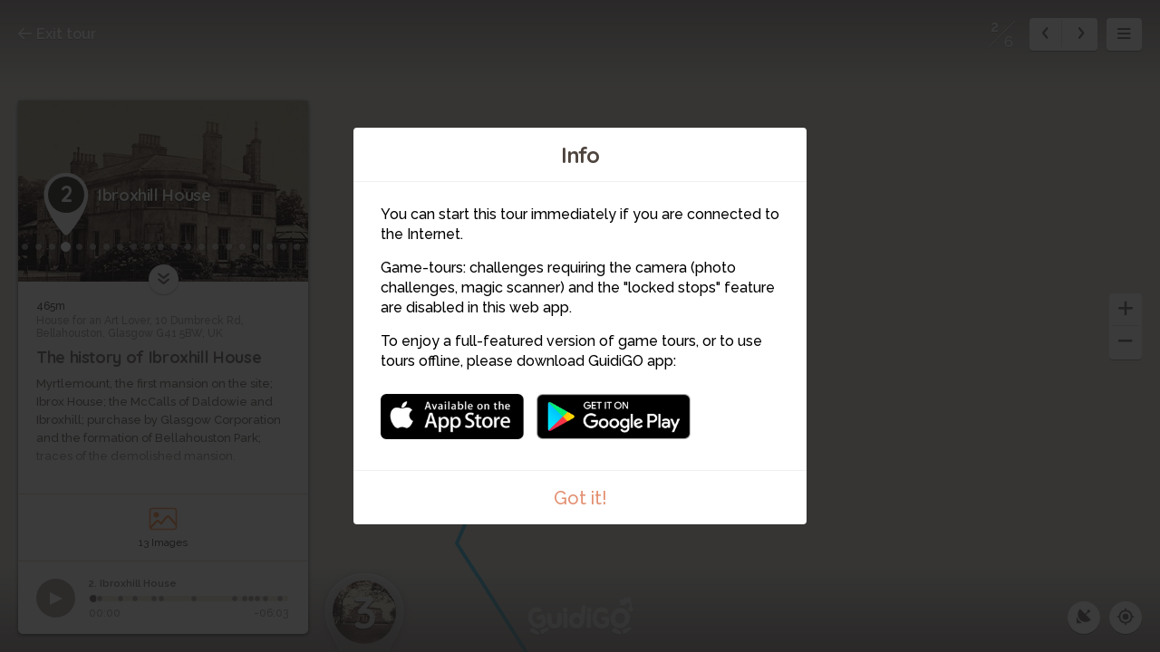

--- FILE ---
content_type: text/html; charset=utf-8
request_url: https://www.guidigo.com/Web/Lost-mansions-and-electric-suburbs/Wgw6VadKM40/Stop/2/Ibroxhill-House
body_size: 38756
content:



<!DOCTYPE html>

<html lang="en">
<head>
    <meta charset="utf-8">
    <meta http-equiv="x-ua-compatible" content="ie=edge">
    <title>Ibroxhill House</title>
    <meta name="description" content="The history of Ibroxhill House">
    <meta name="viewport" content="width=device-width, initial-scale=1, maximum-scale=1">
    
    <link rel="manifest" href="/PWA/Wgw6VadKM40/manifest.json">


<link href="/Content/webapp-new?v=1sfX9wuBotbGRI-ziTK5mqYFFkjm9RqtCQe1baPV7eQ1" rel="stylesheet"/>

    <script src="/Scripts/vendor/modernizr-custom.js"></script>
    

    <!-- Google Tag Manager -->
    <script>
        (function (w, d, s, l, i) {
            w[l] = w[l] || []; w[l].push({
                'gtm.start':
                    new Date().getTime(), event: 'gtm.js'
            }); var f = d.getElementsByTagName(s)[0],
                j = d.createElement(s), dl = l != 'dataLayer' ? '&l=' + l : ''; j.async = true; j.src =
                    'https://www.googletagmanager.com/gtm.js?id=' + i + dl; f.parentNode.insertBefore(j, f);
        })(window, document, 'script', 'dataLayer', 'GTM-5VPKCB6');</script>
    <script>
        window.dataLayer = window.dataLayer || [];
        function gtag() { dataLayer.push(arguments); }
        //gtag('js', new Date());
        //gtag('config', 'UA-22671944-1');


    </script>
    <!-- End Google Tag Manager -->

</head>
<body>
    <!-- Google Tag Manager (noscript) -->
    <noscript>
        <iframe src="https://www.googletagmanager.com/ns.html?id=GTM-5VPKCB6"
                height="0" width="0" style="display:none;visibility:hidden"></iframe>
    </noscript>
    <!-- End Google Tag Manager (noscript) -->
    <div class="container">

        <div class="menu-wrap">

            <div class="tour-title">
                <img src="/Image/DownloadImageForDevice/tourthumb6a03c328-78aa-4f92-910d-7c763a8d8af5cover.jpeg/publish/300" alt="">
            </div>
            <h2 class="tour-title-text">
                Lost mansions and electric suburbs
            </h2>
            <aside class="tour-author group">
                <a href="#" class="author-img">
                    <img src="/Image/DownloadImageForDevice/thumbauthor-pice8d40dd4-8ce1-4eb9-87b0-03f5afdf6fa3.jpeg/publish/60" alt="">
                </a>
                <div class="author-desc">
                    <h4><a href="/author/Thomson-Middleton/g3k_1XhCYUJl6sH2qzCg2ZexiXheQG5m7i7COoLOGecHY41aB3Ymdw" itemprop="url" target="_blank">Thomson/Middleton</a></h4>
                    <p class="author-desc-text" itemprop="description">
                        John Thomson &amp; Heather Middleton
                    </p>
                    <span class="a-label" style="background-color:#24CBD6">
                        Tour Guide
                    </span>
                </div>
            </aside>
            <nav class="menu">
    <ul class="tour-list">
            <li class="tour-list-item stop-0">
                <a href="/Web-new/Lost-mansions-and-electric-suburbs/Wgw6VadKM40/stop/1/Introduction" data-url="/Web/Lost-mansions-and-electric-suburbs/Wgw6VadKM40/CURRENT_MODE_VIEW/1/Introduction" data-index="0" class="stop-item-link">
                    <div class="sl-img" style="background-image: url('/Image/DownloadImageForDevice/thumbstop-thumb123ce1dd-25ff-496e-ab73-fea8789167fb.jpeg/publish/70')">
                        1
                    </div>
                    <div class="sl-desc">
                        <div class="sl-desc-inside">
                            <h3>Introduction</h3>
                            <div class="sl-desc-meta">
                                    <span>6 min</span>
                            </div>
                        </div>
                    </div>
                </a>
            </li>
            <li class="tour-list-item stop-1">
                <a href="/Web-new/Lost-mansions-and-electric-suburbs/Wgw6VadKM40/stop/2/Ibroxhill-House" data-url="/Web/Lost-mansions-and-electric-suburbs/Wgw6VadKM40/CURRENT_MODE_VIEW/2/Ibroxhill-House" data-index="1" class="stop-item-link">
                    <div class="sl-img" style="background-image: url('/Image/DownloadImageForDevice/thumbstop-thumb3e4a1468-5180-4c15-ada2-ad5f3d2ca26d.jpeg/publish/70')">
                        2
                    </div>
                    <div class="sl-desc">
                        <div class="sl-desc-inside">
                            <h3>Ibroxhill House</h3>
                            <div class="sl-desc-meta">
                                    <span>6 min</span>
                            </div>
                        </div>
                    </div>
                </a>
            </li>
            <li class="tour-list-item stop-2">
                <a href="/Web-new/Lost-mansions-and-electric-suburbs/Wgw6VadKM40/stop/3/Bellahouston-House" data-url="/Web/Lost-mansions-and-electric-suburbs/Wgw6VadKM40/CURRENT_MODE_VIEW/3/Bellahouston-House" data-index="2" class="stop-item-link">
                    <div class="sl-img" style="background-image: url('/Image/DownloadImageForDevice/thumbstop-thumb66e69427-2cc8-4d49-a986-6ff706f8904d.jpeg/publish/70')">
                        3
                    </div>
                    <div class="sl-desc">
                        <div class="sl-desc-inside">
                            <h3>Bellahouston House</h3>
                            <div class="sl-desc-meta">
                                    <span>8 min</span>
                            </div>
                        </div>
                    </div>
                </a>
            </li>
            <li class="tour-list-item stop-3">
                <a href="/Web-new/Lost-mansions-and-electric-suburbs/Wgw6VadKM40/stop/4/Dumbreck-Priory" data-url="/Web/Lost-mansions-and-electric-suburbs/Wgw6VadKM40/CURRENT_MODE_VIEW/4/Dumbreck-Priory" data-index="3" class="stop-item-link">
                    <div class="sl-img" style="background-image: url('/Image/DownloadImageForDevice/thumbstop-thumb3403d5e4-cae3-4b4f-9e34-699c760b240a.jpeg/publish/70')">
                        4
                    </div>
                    <div class="sl-desc">
                        <div class="sl-desc-inside">
                            <h3>Dumbreck Priory</h3>
                            <div class="sl-desc-meta">
                                    <span>5 min</span>
                            </div>
                        </div>
                    </div>
                </a>
            </li>
            <li class="tour-list-item stop-4">
                <a href="/Web-new/Lost-mansions-and-electric-suburbs/Wgw6VadKM40/stop/5/The-Electric-Suburb" data-url="/Web/Lost-mansions-and-electric-suburbs/Wgw6VadKM40/CURRENT_MODE_VIEW/5/The-Electric-Suburb" data-index="4" class="stop-item-link">
                    <div class="sl-img" style="background-image: url('/Image/DownloadImageForDevice/thumbstop-thumb39da5745-8bfd-48c3-b908-37661bd7cbff.jpeg/publish/70')">
                        5
                    </div>
                    <div class="sl-desc">
                        <div class="sl-desc-inside">
                            <h3>The &#39;Electric Suburb&#39;</h3>
                            <div class="sl-desc-meta">
                                    <span>3 min</span>
                            </div>
                        </div>
                    </div>
                </a>
            </li>
            <li class="tour-list-item stop-5">
                <a href="/Web-new/Lost-mansions-and-electric-suburbs/Wgw6VadKM40/stop/6/Hazlewood-House" data-url="/Web/Lost-mansions-and-electric-suburbs/Wgw6VadKM40/CURRENT_MODE_VIEW/6/Hazlewood-House" data-index="5" class="stop-item-link">
                    <div class="sl-img" style="background-image: url('/Image/DownloadImageForDevice/thumbstop-thumbcc20978b-e6f9-4317-ab9e-d5506a342a1c.jpeg/publish/70')">
                        6
                    </div>
                    <div class="sl-desc">
                        <div class="sl-desc-inside">
                            <h3>Hazlewood House</h3>
                            <div class="sl-desc-meta">
                                    <span>6 min</span>
                            </div>
                        </div>
                    </div>
                </a>
            </li>
    </ul>

                
            </nav>
            <!-- <button class="close-button" id="close-button">Close Menu</button> -->

        </div> <!-- .menu-wrap -->

        <div class="content-wrap">

            <div class="content">

                <div class="map-container">
                    <div id="map"></div>
                    <div id="panorama-main-container" style="width:100%; height:100%">
                        <div id="panorama-container" style="width:100%; height:100%"></div>
                    </div>
                    <iframe id="sketchfab-container" style="width:100%; height:100%; display:none; position:absolute; top:0px;"></iframe>
                </div> <!-- .map-container -->

                <a href="https://guidigowebsite.azurewebsites.net:443//Tour/Bellahouston/United Kingdom/Lost-mansions-and-electric-suburbs/Wgw6VadKM40" class="exit-tour">
                    <svg aria-labelledby="title" class="icon-exit icon" role="img"><use xlink:href="/Content/Images/svg/svg.svg#exit" xmlns:xlink="http://www.w3.org/1999/xlink"></use></svg>
                    Exit tour
                </a>

                <div class="stop-meta">
                    <div class="stop-meta-item stop-meta-nums dn">
                        <span class="stop-meta-curr">2</span>
                        <span class="stop-meta-tot">6</span>
                    </div>
                    <div class="stop-meta-item stop-meta-switch">
                        <a href="#" class="stop-meta-arr stop-meta-arr-left">
                            <svg aria-labelledby="title" class="icon-left-mini icon" role="img"><use xlink:href="/Content/Images/svg/svg.svg#left-mini" xmlns:xlink="http://www.w3.org/1999/xlink"></use></svg>
                        </a>
                        <a href="#" class="stop-meta-arr stop-meta-arr-right">
                            <svg aria-labelledby="title" class="icon-right-mini icon" role="img"><use xlink:href="/Content/Images/svg/svg.svg#right-mini" xmlns:xlink="http://www.w3.org/1999/xlink"></use></svg>
                        </a>
                    </div>
                    <a href="#" class="stop-meta-item stop-meta-menu">
                        <svg aria-labelledby="title" class="icon-hamburger icon" role="img"><use xlink:href="/Content/Images/svg/svg.svg#hamburger" xmlns:xlink="http://www.w3.org/1999/xlink"></use></svg>
                    </a>
                </div>

                <div class="map-zoom" style="z-index:2;">
                    <a href="#" class="map-zoom-link map-zoom-plus">
                        <svg aria-labelledby="title" class="icon-plus icon" role="img"><use xlink:href="/Content/Images/svg/svg.svg#plus" xmlns:xlink="http://www.w3.org/1999/xlink"></use></svg>
                    </a>
                    <a href="#" class="map-zoom-link map-zoom-minus">
                        <svg aria-labelledby="title" class="icon-minus icon" role="img"><use xlink:href="/Content/Images/svg/svg.svg#minus" xmlns:xlink="http://www.w3.org/1999/xlink"></use></svg>
                    </a>
                </div>


                    <div class="map-control">

                        <a href="#" class="map-control-item map-control-map" style="display:none">
                            <svg aria-labelledby="title" class="icon-map icon" role="img"><use xlink:href="/Content/Images/svg/svg.svg#map" xmlns:xlink="http://www.w3.org/1999/xlink"></use></svg>
                        </a>
                        <a href="#" class="map-control-item map-control-sat" style="display:none">
                            <svg aria-labelledby="title" class="icon-sat icon" role="img"><use xlink:href="/Content/Images/svg/svg.svg#sat" xmlns:xlink="http://www.w3.org/1999/xlink"></use></svg>
                        </a>
                        <a href="#" class="map-control-item map-control-street" style="display:none">
                            <svg aria-labelledby="title" class="icon-street icon" role="img"><use xlink:href="/Content/Images/svg/svg.svg#street" xmlns:xlink="http://www.w3.org/1999/xlink"></use></svg>
                        </a>
                        <a href="#" class="map-control-item map-control-center" style="display:none">
                            <svg aria-labelledby="title" class="icon-center icon" role="img"><use xlink:href="/Content/Images/svg/svg.svg#center" xmlns:xlink="http://www.w3.org/1999/xlink"></use></svg>
                        </a>

                    </div>

                <div class="overlay overlay-images">

                    <div class="overlay-content">

                            <div class="overlay-controls">
        <a href="#" class="slider-left slider-images-left">
            <svg aria-labelledby="title" class="icon-left icon" role="img"><use xlink:href="/Content/Images/svg/svg.svg#left" xmlns:xlink="http://www.w3.org/1999/xlink"></use></svg>

        </a>
        <a href="#" class="slider-right slider-images-right">
            <svg aria-labelledby="title" class="icon-right icon" role="img"><use xlink:href="/Content/Images/svg/svg.svg#right" xmlns:xlink="http://www.w3.org/1999/xlink"></use></svg>
        </a>
        <a href="#" class="overlay-close overlay-images-close">
            <svg aria-labelledby="title" class="icon-close icon" role="img"><use xlink:href="/Content/Images/svg/svg.svg#close" xmlns:xlink="http://www.w3.org/1999/xlink"></use></svg>
        </a>
    </div>


                        <div class="overlay-slider">

                            <div class="overlay-slider-images">

                                <ul>
                                    <li></li>
                                </ul>

                            </div>

                        </div>

                    </div>

                </div>

                <div class="overlay overlay-panoramas">

                    <div class="overlay-content">

                            <div class="overlay-controls">
        <a href="#" class="slider-left slider-panoramas-left">
            <svg aria-labelledby="title" class="icon-left icon" role="img"><use xlink:href="/Content/Images/svg/svg.svg#left" xmlns:xlink="http://www.w3.org/1999/xlink"></use></svg>

        </a>
        <a href="#" class="slider-right slider-panoramas-right">
            <svg aria-labelledby="title" class="icon-right icon" role="img"><use xlink:href="/Content/Images/svg/svg.svg#right" xmlns:xlink="http://www.w3.org/1999/xlink"></use></svg>
        </a>
        <a href="#" class="overlay-close overlay-panoramas-close">
            <svg aria-labelledby="title" class="icon-close icon" role="img"><use xlink:href="/Content/Images/svg/svg.svg#close" xmlns:xlink="http://www.w3.org/1999/xlink"></use></svg>
        </a>
    </div>


                        <div class="overlay-slider">

                            <div class="overlay-slider-panoramas">

                                <ul>
                                    <li>
                                    </li>
                                </ul>

                            </div>

                        </div>

                    </div>

                </div>

                <div class="overlay overlay-videos">

                    <div class="overlay-content">

                            <div class="overlay-controls">
        <a href="#" class="slider-left slider-videos-left">
            <svg aria-labelledby="title" class="icon-left icon" role="img"><use xlink:href="/Content/Images/svg/svg.svg#left" xmlns:xlink="http://www.w3.org/1999/xlink"></use></svg>

        </a>
        <a href="#" class="slider-right slider-videos-right">
            <svg aria-labelledby="title" class="icon-right icon" role="img"><use xlink:href="/Content/Images/svg/svg.svg#right" xmlns:xlink="http://www.w3.org/1999/xlink"></use></svg>
        </a>
        <a href="#" class="overlay-close overlay-videos-close">
            <svg aria-labelledby="title" class="icon-close icon" role="img"><use xlink:href="/Content/Images/svg/svg.svg#close" xmlns:xlink="http://www.w3.org/1999/xlink"></use></svg>
        </a>
    </div>



                        <div class="overlay-slider">

                            <div class="overlay-slider-videos">

                                <ul>
                                    <li></li>
                                </ul>

                            </div>

                        </div>

                    </div>

                </div>
                <div class="overlay overlay-challenges one">
                    <div class="overlay-content" style="display: flex; align-items: center; justify-content: center;bottom:0px">
                        <div class="overlay-controls">
                            <a href="#" class="overlay-close overlay-challenges-close">
                                <svg aria-labelledby="title" class="icon-close icon" role="img"><use xlink:href="/Content/Images/svg/svg.svg#close" xmlns:xlink="http://www.w3.org/1999/xlink"></use></svg>
                            </a>
                        </div>
                        <iframe class="iframe-challenge" data-url="//app.guidigo.com/" style="width: 90%; height: 80%; max-width:624px; display: block; background-color: white; margin: 0 auto;" frameborder="0">
                        </iframe>

                    </div>

                </div>

                <div class="stop-card animated" style="display:none">

                    <a href="#" class="stop-card-expand">
                        <svg aria-labelledby="title" class="icon-expand icon" role="img"><use xlink:href="/Content/Images/svg/svg.svg#expand" xmlns:xlink="http://www.w3.org/1999/xlink"></use></svg>
                    </a>

                    <div class="stop-card-container">
                        <div class="stop-card-content">
                            <div class="stop-card-header">
                                <img src="" alt="" class="stop-card-thumb">
                                <div class="stop-card-info">
                                    <span class="stop-card-pointer">
                                        <b></b>
                                    </span>
                                    <span class="stop-card-title">
                                        <span></span>
                                    </span>
                                </div>
                            </div>
                            <div class="stop-card-text-container">
                                <article class="stop-card-text stop-card-text-content">
                                    <span class="stop-card-distance">a</span>
                                    <span class="stop-card-address">a</span>
                                    <h3 class="stop-card-subtitle">a</h3>
                                    <div class="stop-card-desc">
                                        aa
                                    </div>
                                </article>
                                <article class="stop-card-loading stop-card-text dn">
                                    <div class="timeline-wrapper">
                                        <div class="timeline-item">
                                            <div class="animated-background">
                                                <div class="background-masker mask-top"></div>
                                                <div class="background-masker mask-top-2"></div>
                                                <div class="background-masker mask-top-3"></div>
                                                <div class="background-masker mask-top-4"></div>
                                                <div class="background-masker mask-top-5"></div>
                                                <div class="background-masker mask-text-1"></div>
                                                <div class="background-masker mask-text-1b"></div>
                                                <div class="background-masker mask-text-2"></div>
                                                <div class="background-masker mask-text-2b"></div>
                                                <div class="background-masker mask-text-3"></div>
                                                <div class="background-masker mask-text-3b"></div>
                                                <div class="background-masker mask-text-4"></div>
                                                <div class="background-masker mask-text-4b"></div>
                                                <div class="background-masker mask-text-5"></div>
                                                <div class="background-masker mask-text-6"></div>
                                                <div class="background-masker mask-text-7"></div>
                                            </div> <!-- .animated-background -->
                                        </div> <!-- .timeline-wrapper -->
                                    </div> <!-- .timeline-item -->
                                </article>
                            </div>
                            <ul class="stop-card-links">
                                <li class="col-1-2">
                                    <a href="#" class="stop-link-images">
                                        <span class="stop-link-img">
                                            <svg aria-labelledby="title" class="icon-images icon" role="img"><use xlink:href="/Content/Images/svg/svg.svg#images" xmlns:xlink="http://www.w3.org/1999/xlink"></use></svg>
                                        </span>
                                        <span class="stop-link-title">
                                            <label class="label-count">0</label> <label class="label-singular">Image</label><label class="label-plural">Images</label>
                                        </span>
                                    </a>
                                </li>
                                <li class="col-1-2">
                                    <a href="#" class="stop-link-panoramas">
                                        <span class="stop-link-img">
                                            <svg aria-labelledby="title" class="icon-panorama icon" role="img"><use xlink:href="/Content/Images/svg/svg.svg#panorama" xmlns:xlink="http://www.w3.org/1999/xlink"></use></svg>
                                        </span>
                                        <span class="stop-link-title">
                                            <label class="label-count">0</label> <label class="label-singular">Panorama</label><label class="label-plural">Panoramas</label>
                                        </span>
                                    </a>
                                </li>
                                <li class="col-1-4">
                                    <a href="#" class="stop-link-videos">
                                        <span class="stop-link-img">
                                            <svg aria-labelledby="title" class="icon-videos icon" role="img"><use xlink:href="/Content/Images/svg/svg.svg#videos" xmlns:xlink="http://www.w3.org/1999/xlink"></use></svg>
                                        </span>
                                        <span class="stop-link-title">
                                            <label class="label-count">0</label> <label class="label-singular">Video</label><label class="label-plural">Videos</label>
                                        </span>
                                    </a>
                                </li>
                                <li class="col-1-4">
                                    <a href="#" class="stop-link-challenges">
                                        <span class="stop-link-img">
                                            <svg aria-labelledby="title" class="icon-challenges icon" role="img"><use xlink:href="/Content/Images/svg/svg.svg#challenges" xmlns:xlink="http://www.w3.org/1999/xlink"></use></svg>
                                        </span>
                                        <span class="stop-link-title">
                                            <label class="label-count">0</label> <label class="label-singular">Challenge</label><label class="label-plural">Challenges</label>
                                        </span>
                                    </a>
                                </li>
                            </ul>
                        </div>
                    </div>
                    <div class="audio-player no-audio">

                        <h3 class="no-audio-title"></h3>
                        <p class="no-audio-subtitle"></p>

                    </div>

                    <div class="audio-player with-audio">

                        <div id="jquery_jplayer_1" class="jp-jplayer"></div>
                        <div id="jp_container_1" class="jp-audio" role="application" aria-label="media player">
                            <div class="jp-type-single">
                                <div class="jp-gui jp-interface">
                                    <div class="jp-controls">
                                        <a class="jp-play play-container" role="button" tabindex="0">
                                            <span class="play-btn">
                                                <span class="pause-btn"></span>
                                            </span>
                                        </a>
                                    </div>
                                    <div class="player-title">

                                    </div>
                                    <div class="jp-time-holder player-time-holder">
                                        <div class="jp-current-time player-time-current" role="timer" aria-label="time">&nbsp;</div>
                                        <div class="jp-duration player-time-duration" role="timer" aria-label="duration">&nbsp;</div>
                                    </div>
                                    <div class="jp-progress player-progress">
                                        <div class="jp-seek-bar">
                                            <div class="jp-play-bar"></div>
                                        </div>
                                        
                                    </div>
                                    
                                </div>
                                
                            </div>
                        </div>

                    </div>

                </div> <!-- .stop-card -->
                <img src="/Content/Images/svg/guidigo-logo.svg" class="guidigo-logo">
            </div> <!-- .content -->

        </div> <!-- .content-wrap -->
        
        <div id="modal-intro" class="modal modal-no-x zoom-anim-dialog mfp-hide">
            <h2 class="modal-title">
                Info
            </h2>
            <div class="modal-content">
                <div class="modal-info">
<p>You can start this tour immediately if you are connected to the Internet.</p>
<p>Game-tours: challenges requiring the camera (photo challenges, magic scanner) and the "locked stops" feature are disabled in this web app.</p>
<p>To enjoy a full-featured version of game tours, or to use tours offline, please download GuidiGO app:</p>                    <a href="https://itunes.apple.com/app/guidigo/id540673423?mt=8" class="itunes-link store-link"><img src="/Content/Images/png/app-store.png"></a>
                    <a href="https://play.google.com/store/apps/details?id=com.guidigo" class="googleplay-link store-link"><img src="/Content/Images/png/google-play.png"></a>
                </div>
            </div>
            <a href="#" class="modal-end modal-close">
                Got it!
            </a>
        </div> <!-- .md-modal -->

        <div class="notification-container">
            <div class="notification">
                There is no Street View for this place.
            </div>
        </div>
        <div class="dn">
            <a href="#" class="image-dot-notification image-dot-notification-template">
                Show image
            </a>
        </div>

        <div class="mobile-credits">
            <div class="mc-inside">
                <h5 class="mc-title">Credits:</h5>
                <p class="mc-content">Lorem ipsum dolor sit amet.</p>
            </div>
        </div>
    </div> <!-- .container -->
    <script>var strMessageGeolocationError = "Turn on Location Services to allow \GuidiGO\ to determine your location.";</script>

    <script>


        var guidigo = {
            baseUrl: '/',
            imageUrl: function (image, size, type) {
                if ($.jPlayer.platform.mobile)
                    size = size/2;

                return '/Image/DownloadImageForDevice/' + image + "/" + (type ? type : "thumb") + "/" + size;
            },
            panoTilesUrl: function(image){
                return "https://guidigo.blob.core.windows.net/panoramas-tiles/" + image + "/";
            },
            videoUrl: function (video) {
                return '/Blob/Video/' + video;
            },
            onloadStop : 1,
            tourId: 'Wgw6VadKM40'
            , tourName: 'Lost mansions and electric suburbs'
            , tourNameUrl: 'Lost-mansions-and-electric-suburbs'
            , mode: 'Stop'
            , panoMode: 'tiles'
            , demo: false
            , map : {
                mapType: 'google',
                isStopHidden: false, // false,
                withRoute: true,
                stops: [],
                waypoints: [],
                maps: [],
                mode: 'Stop',
                streeviewMode: Modernizr.webgl ? "webgl" : 'html5'
            }
            , lang: "en"
        };

        guidigo.map.waypoints = [{"waypointID":679297,"encryptLinkID":"wlOUxWwjwjo","encryptMapID":"8-XtzzRyuU4","linkID":510220,"linkTo":"stop","order":1,"latitude":55.8473882,"longitude":-4.3140168,"x":0.0,"y":0.0,"mapID":0},{"waypointID":679298,"encryptLinkID":"awHgwJm2r0Q","encryptMapID":"8-XtzzRyuU4","linkID":509831,"linkTo":"stop","order":2,"latitude":55.8476943969727,"longitude":-4.31455850601196,"x":0.0,"y":0.0,"mapID":0},{"waypointID":679312,"encryptLinkID":"","encryptMapID":"","linkID":null,"linkTo":null,"order":3,"latitude":55.847183227539062,"longitude":-4.3152990341186523,"x":null,"y":null,"mapID":null},{"waypointID":679311,"encryptLinkID":"","encryptMapID":"","linkID":null,"linkTo":null,"order":4,"latitude":55.846248626708984,"longitude":-4.3160176277160645,"x":null,"y":null,"mapID":null},{"waypointID":679316,"encryptLinkID":"","encryptMapID":"","linkID":null,"linkTo":null,"order":5,"latitude":55.845531463623047,"longitude":-4.3152022361755371,"x":null,"y":null,"mapID":null},{"waypointID":679323,"encryptLinkID":"","encryptMapID":"","linkID":null,"linkTo":null,"order":6,"latitude":55.845142364501953,"longitude":-4.3154516220092773,"x":null,"y":null,"mapID":null},{"waypointID":679322,"encryptLinkID":"","encryptMapID":"","linkID":null,"linkTo":null,"order":7,"latitude":55.844886779785156,"longitude":-4.3157439231872559,"x":null,"y":null,"mapID":null},{"waypointID":679321,"encryptLinkID":"","encryptMapID":"","linkID":null,"linkTo":null,"order":8,"latitude":55.844940185546875,"longitude":-4.3164787292480469,"x":null,"y":null,"mapID":null},{"waypointID":679320,"encryptLinkID":"","encryptMapID":"","linkID":null,"linkTo":null,"order":9,"latitude":55.845073699951172,"longitude":-4.3166399002075195,"x":null,"y":null,"mapID":null},{"waypointID":679299,"encryptLinkID":"ejbKR0FCRXM","encryptMapID":"8-XtzzRyuU4","linkID":509830,"linkTo":"stop","order":10,"latitude":55.8453102111816,"longitude":-4.31711196899414,"x":0.0,"y":0.0,"mapID":0},{"waypointID":679318,"encryptLinkID":"","encryptMapID":"","linkID":null,"linkTo":null,"order":11,"latitude":55.84515380859375,"longitude":-4.3170099258422852,"x":null,"y":null,"mapID":null},{"waypointID":679314,"encryptLinkID":"","encryptMapID":"","linkID":null,"linkTo":null,"order":12,"latitude":55.845043182373047,"longitude":-4.3168220520019531,"x":null,"y":null,"mapID":null},{"waypointID":679310,"encryptLinkID":"","encryptMapID":"","linkID":null,"linkTo":null,"order":13,"latitude":55.8448600769043,"longitude":-4.3165755271911621,"x":null,"y":null,"mapID":null},{"waypointID":679319,"encryptLinkID":"","encryptMapID":"","linkID":null,"linkTo":null,"order":14,"latitude":55.844814300537109,"longitude":-4.3158245086669922,"x":null,"y":null,"mapID":null},{"waypointID":679308,"encryptLinkID":"","encryptMapID":"","linkID":null,"linkTo":null,"order":15,"latitude":55.844287872314453,"longitude":-4.3160176277160645,"x":null,"y":null,"mapID":null},{"waypointID":679309,"encryptLinkID":"","encryptMapID":"","linkID":null,"linkTo":null,"order":16,"latitude":55.844261169433594,"longitude":-4.31363582611084,"x":null,"y":null,"mapID":null},{"waypointID":679300,"encryptLinkID":"NEI7TjZRru8","encryptMapID":"8-XtzzRyuU4","linkID":509829,"linkTo":"stop","order":17,"latitude":55.8446006774902,"longitude":-4.30968761444092,"x":0.0,"y":0.0,"mapID":0},{"waypointID":679306,"encryptLinkID":"","encryptMapID":"","linkID":null,"linkTo":null,"order":18,"latitude":55.843509674072266,"longitude":-4.3089938163757324,"x":null,"y":null,"mapID":null},{"waypointID":679301,"encryptLinkID":"96YMtMQ_1IU","encryptMapID":"8-XtzzRyuU4","linkID":510221,"linkTo":"stop","order":19,"latitude":55.843318939209,"longitude":-4.31049919128418,"x":0.0,"y":0.0,"mapID":0},{"waypointID":679304,"encryptLinkID":"","encryptMapID":"","linkID":null,"linkTo":null,"order":20,"latitude":55.844161987304688,"longitude":-4.3110136985778809,"x":null,"y":null,"mapID":null},{"waypointID":679302,"encryptLinkID":"ION63bkcvDs","encryptMapID":"8-XtzzRyuU4","linkID":510222,"linkTo":"stop","order":21,"latitude":55.8440551757813,"longitude":-4.31177473068237,"x":0.0,"y":0.0,"mapID":0}];;
        guidigo.map.stops = [{"StopID":510220,"EncryptStopID":"wlOUxWwjwjo","Name":"Introduction","Latitude":55.8473882,"Longitude":-4.3140168,"MapID":null,"X":null,"Y":null,"StopOrder":1,"Thumbnail":"thumbstop-thumb123ce1dd-25ff-496e-ab73-fea8789167fb.jpeg","HasAudio":true,"Duration":"5 min","Presentation":"Introduction","StopNameUrl":"Introduction","PanoHeading":null,"PanoAltitude":null,"PanoLatitude":0.0,"PanoLongitude":0.0,"PanoPitch":null,"PanoZoom":null,"PanoType":null,"PanoFile":null},{"StopID":509831,"EncryptStopID":"awHgwJm2r0Q","Name":"Ibroxhill House","Latitude":55.8476943969727,"Longitude":-4.31455850601196,"MapID":null,"X":null,"Y":null,"StopOrder":2,"Thumbnail":"thumbstop-thumb3e4a1468-5180-4c15-ada2-ad5f3d2ca26d.jpeg","HasAudio":true,"Duration":"6 min","Presentation":"The history of Ibroxhill House","StopNameUrl":"Ibroxhill-House","PanoHeading":null,"PanoAltitude":null,"PanoLatitude":0.0,"PanoLongitude":0.0,"PanoPitch":null,"PanoZoom":null,"PanoType":null,"PanoFile":null},{"StopID":509830,"EncryptStopID":"ejbKR0FCRXM","Name":"Bellahouston House","Latitude":55.8453102111816,"Longitude":-4.31711196899414,"MapID":null,"X":null,"Y":null,"StopOrder":3,"Thumbnail":"thumbstop-thumb66e69427-2cc8-4d49-a986-6ff706f8904d.jpeg","HasAudio":true,"Duration":"7 min","Presentation":"Bellahouston (formerly Dumbreck) House and the rich, reclusive Steven sibli...","StopNameUrl":"Bellahouston-House","PanoHeading":null,"PanoAltitude":null,"PanoLatitude":0.0,"PanoLongitude":0.0,"PanoPitch":null,"PanoZoom":null,"PanoType":null,"PanoFile":null},{"StopID":509829,"EncryptStopID":"NEI7TjZRru8","Name":"Dumbreck Priory","Latitude":55.8446006774902,"Longitude":-4.30968761444092,"MapID":null,"X":null,"Y":null,"StopOrder":4,"Thumbnail":"thumbstop-thumb3403d5e4-cae3-4b4f-9e34-699c760b240a.jpeg","HasAudio":true,"Duration":"4 min","Presentation":"A lost house with a mysterious name, of which only a gatepost remains.","StopNameUrl":"Dumbreck-Priory","PanoHeading":null,"PanoAltitude":null,"PanoLatitude":0.0,"PanoLongitude":0.0,"PanoPitch":null,"PanoZoom":null,"PanoType":null,"PanoFile":null},{"StopID":510221,"EncryptStopID":"96YMtMQ_1IU","Name":"The 'Electric Suburb'","Latitude":55.843318939209,"Longitude":-4.31049919128418,"MapID":null,"X":null,"Y":null,"StopOrder":5,"Thumbnail":"thumbstop-thumb39da5745-8bfd-48c3-b908-37661bd7cbff.jpeg","HasAudio":true,"Duration":"2 min","Presentation":"Hazelwood Conservation Area","StopNameUrl":"The-Electric-Suburb","PanoHeading":null,"PanoAltitude":null,"PanoLatitude":0.0,"PanoLongitude":0.0,"PanoPitch":null,"PanoZoom":null,"PanoType":null,"PanoFile":null},{"StopID":510222,"EncryptStopID":"ION63bkcvDs","Name":"Hazlewood House","Latitude":55.8440551757813,"Longitude":-4.31177473068237,"MapID":null,"X":null,"Y":null,"StopOrder":6,"Thumbnail":"thumbstop-thumbcc20978b-e6f9-4317-ab9e-d5506a342a1c.jpeg","HasAudio":true,"Duration":"5 min","Presentation":"A tale of two houses - both named Hazlewood.","StopNameUrl":"Hazlewood-House","PanoHeading":null,"PanoAltitude":null,"PanoLatitude":0.0,"PanoLongitude":0.0,"PanoPitch":null,"PanoZoom":null,"PanoType":null,"PanoFile":null}];;

    </script>

    
    <script src="//maps.googleapis.com/maps/api/js?key=AIzaSyB0_xKPvBv_niUW4r9kygIs8eX5x9wej-0"></script>
    <script src="/Scripts/vendor/sketchfab-viewer-1.0.0.js"></script>
    <script src="/Script/webapp-new?v=zcBlrAW0LwjTyfZkXb96_QLqz3qZr_7HUXChbsfpMks1"></script>
<script src="/Scripts/vendor/easyzoom.js"></script>
<script src="/Scripts/credits.js"></script>

    <script>
        $(function () {
            svg4everybody();
        });
    </script>
    <script>
        if ('serviceWorker' in navigator) {
            navigator.serviceWorker
                .register('/serviceworker.js', { scope: '/' } )
                .then(function () { console.log('Service Worker Registered'); });
        }

        function closeGame() {
            alert("go next stop");
        }
    </script>

</body>
</html>


